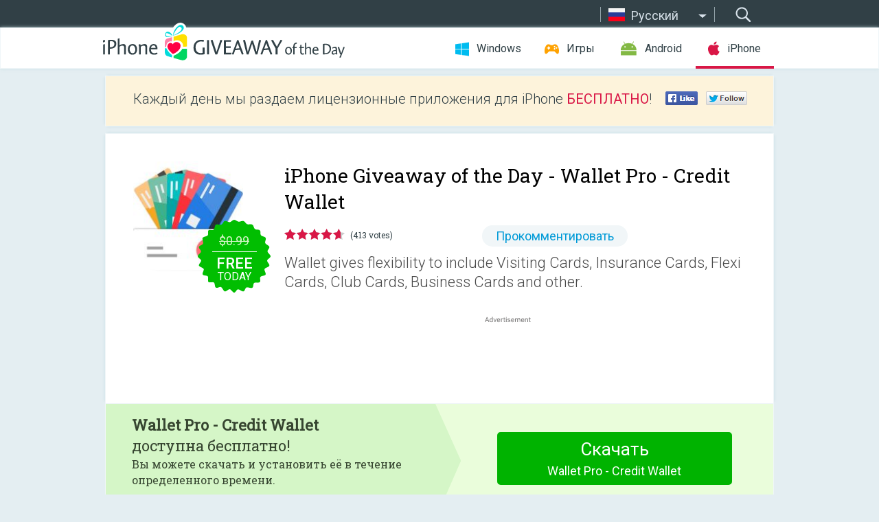

--- FILE ---
content_type: text/html; charset=utf-8
request_url: https://iphone.giveawayoftheday.com/wallet-pro-credit-wallet/?lang=ru
body_size: 10444
content:
<!DOCTYPE html>
<!--[if lt IE 7]>      <html class="no-js ielt10 ielt9 ielt8 ielt7" lang="ru"> <![endif]-->
<!--[if IE 7]>         <html class="no-js ie7 ielt10 ielt9 ielt8" lang="ru"> <![endif]-->
<!--[if IE 8]>         <html class="no-js ie8 ielt10 ielt9" lang="ru"> <![endif]-->
<!--[if IE 9]>         <html class="no-js ie9 ielt10" lang="ru"> <![endif]-->
<!--[if gt IE 10]><!--> <html class="no-js" lang="ru"> <!--<![endif]-->
<head>
        <script async src="https://www.googletagmanager.com/gtag/js?id=G-44PBBK4D75"></script>
    <script>
        window.dataLayer = window.dataLayer || [];
        function gtag(){dataLayer.push(arguments);}
        gtag('js', new Date());

        gtag('config', 'G-44PBBK4D75');
    </script>
                            <meta http-equiv="Content-Type" content="text/html; charset=UTF-8" />
            <meta http-equiv="X-UA-Compatible" content="IE=edge">
            <meta name="viewport" content="width=device-width">
            <meta name="format-detection" content="telephone=no">
                        <meta name="verify-v1" content="nKhoQtkI95aX3NsywlbsnmUuAaUMF+QPTdE0phYHyT8=" />
                    
    <meta name="description" content="Daily iOS Giveaway - Wallet gives flexibility to include Visiting Cards, Insurance Cards, Flexi Cards, Club Cards, Business Cards, Travel Cards, Shopping Cards &amp; Prepaid Cards along with any other type of Cards.

Key Features:

*..." />
    <meta property="fb:app_id" content="200558050727877"/>
    <meta property="og:type" content="website"/>
    <meta property="og:url" content="https://iphone.giveawayoftheday.com/wallet-pro-credit-wallet/?lang=ru"/>
    <meta property="og:title" content=""/>
    <meta property="og:site_name" content="Giveaway of the Day"/>
    <meta property="og:image" content="https://iphone.giveawayoftheday.com/wp-content/plugins/gotd_appstore_plugin/images/2022/12/1638275520_app_icon_big_1672316839.jpg"/>
    <meta property="og:description" content="Wallet gives flexibility to include Visiting Cards, Insurance Cards, Flexi Cards, Club Cards, Business Cards, Travel Cards, Shopping Cards &amp; Prepaid Cards along..."/>

    <meta property="twitter:card" content="summary_large_image" />
    <meta property="twitter:site" content="@GiveawayotDay" />
    <meta property="twitter:url" content="https://iphone.giveawayoftheday.com/wallet-pro-credit-wallet/?lang=ru" />
    <meta property="twitter:title" content="Wallet Pro - Credit Wallet" />
    <meta property="twitter:description" content="Wallet gives flexibility to include Visiting Cards, Insurance Cards, Flexi Cards, Club Cards, Business Cards and other." />
    <meta property="twitter:image" content="https://iphone.giveawayoftheday.com/wp-content/plugins/gotd_appstore_plugin/images/1638275520_Screenshot_1672316840.jpg" />

                            <link rel="alternate" hreflang="en" href="https://iphone.giveawayoftheday.com/wallet-pro-credit-wallet/" type="text/html" />
                                <link rel="alternate" hreflang="es" href="https://iphone.giveawayoftheday.com/wallet-pro-credit-wallet/?lang=es" type="text/html" />
                                <link rel="alternate" hreflang="it" href="https://iphone.giveawayoftheday.com/wallet-pro-credit-wallet/?lang=it" type="text/html" />
                                <link rel="alternate" hreflang="de" href="https://iphone.giveawayoftheday.com/wallet-pro-credit-wallet/?lang=de" type="text/html" />
                                <link rel="alternate" hreflang="fr" href="https://iphone.giveawayoftheday.com/wallet-pro-credit-wallet/?lang=fr" type="text/html" />
                                <link rel="alternate" hreflang="pt" href="https://iphone.giveawayoftheday.com/wallet-pro-credit-wallet/?lang=pt-br" type="text/html" />
                                <link rel="alternate" hreflang="nl" href="https://iphone.giveawayoftheday.com/wallet-pro-credit-wallet/?lang=nl" type="text/html" />
                                <link rel="alternate" hreflang="ru" href="https://iphone.giveawayoftheday.com/wallet-pro-credit-wallet/?lang=ru" type="text/html" />
                                <link rel="alternate" hreflang="ja" href="https://iphone.giveawayoftheday.com/wallet-pro-credit-wallet/?lang=ja" type="text/html" />
                                <link rel="alternate" hreflang="tr" href="https://iphone.giveawayoftheday.com/wallet-pro-credit-wallet/?lang=tr" type="text/html" />
                                <link rel="alternate" hreflang="el" href="https://iphone.giveawayoftheday.com/wallet-pro-credit-wallet/?lang=el" type="text/html" />
                                <link rel="alternate" hreflang="ro" href="https://iphone.giveawayoftheday.com/wallet-pro-credit-wallet/?lang=ro" type="text/html" />
            
                 <link rel="stylesheet" href="https://iphone.giveawayoftheday.com/css/modal.css?v=1525361059" />
        
        <link href='https://fonts.googleapis.com/css?family=Roboto+Slab:400,300&amp;subset=latin' rel='stylesheet' type='text/css'>
        <link href='https://fonts.googleapis.com/css?family=Roboto:400,300,500,700,300italic&amp;subset=latin' rel='stylesheet' type='text/css'>
        <title>iPhone Giveaway of the Day - Wallet Pro - Credit Wallet</title>
                    <link rel="stylesheet" href="https://iphone.giveawayoftheday.com/css/iphone/main.css?v=1553782962" />
                <link rel="shortcut icon" href="https://iphone.giveawayoftheday.com/images/favicon.ico" type="image/x-icon">
            <link rel="stylesheet" href="https://iphone.giveawayoftheday.com/css/iphone/post.css?v=1566991765" />
    <link rel="stylesheet" href="https://iphone.giveawayoftheday.com/css/remodal.css?v=1451286268" />
    <link rel="stylesheet" href="https://iphone.giveawayoftheday.com/css/remodal-default-theme.css?v=1451286268" />
    <link rel="stylesheet" href="https://iphone.giveawayoftheday.com/css/fancybox.css?v=1453363896" />
        <!--[if lte IE 8]><link href="https://iphone.giveawayoftheday.com/css/ie8.css" rel="stylesheet" type="text/css" /><![endif]-->
        <script type="text/javascript">
                                </script>
                            <script src="https://ajax.googleapis.com/ajax/libs/jquery/1.10.1/jquery.min.js"></script>
                        <script src="https://iphone.giveawayoftheday.com/js/plugins.js?v=1485935778"></script>
            <script src="https://iphone.giveawayoftheday.com/js/script.js?v=1710757379"></script>

            <script>
                var common_actions_settings = {
                    search_url: 'https://iphone.giveawayoftheday.com/?lang=ru',
                    is_ie9: 0,
                    fb_app_id: '200558050727877',
                    project: 'iphone',
                    locale: 'ru',
                    safari_push: {
                        enabled: 0,
                        url: 'https://iphone.giveawayoftheday.com/safari_push?lang=ru',
                        website_uid: 'web.com.giveawayoftheday.www',
                        token_url: 'https://iphone.giveawayoftheday.com/safari_push/check-token?lang=ru',
                        enabled_subprojects: 0
                    }
                };
                jQuery(document).ready(function() {
                    common_actions.init(common_actions_settings);
                    achecker.init({
                        enabled: true,
                        from: 'gaotd_iphone',
                        is_mobile: false,
                        show_rest: false
                    });
                    away_bnr.init({
                        is_showed: false,
                        idle_interval: 3000,
                        enabled: 0
                    });
                });

                var text_counters = {hours: 'часов', mins: 'минут', secs: 'секунд', days: 'дней'};
            </script>

                    <script>
            jQuery(document).ready(function () {
                getTopCloseOnload();
                makeFixedCloseOnload();
                jQuery(window).scroll(function () {
                    makeFixedCloseOnload();
                })
            });

            function makeFixedCloseOnload() {
                var close_onload = jQuery('.close_onload');
                if (close_onload.length == 0) return;
                var s = jQuery(window).scrollTop() + 20;
                if (s > jQuery('.giveaway_day').offset().top && s != 0) {
                    close_onload.addClass('fixed_closed_onload');
                    close_onload.css('left', jQuery('.wrapper').offset().left - 100)
                    close_onload.css('top', 20)
                }
                else {
                    if (close_onload.hasClass('fixed_closed_onload')) {
                        getTopCloseOnload();
                    }
                    close_onload.removeClass('fixed_closed_onload');
                    close_onload.css('left', '-100px');

                }
            }

            function getTopCloseOnload() {
                var close_onload = jQuery('.close_onload');
                if (close_onload.length == 0) return;
                var top = 0;
                close_onload.css('top',0);
                jQuery('.slogan').each(function () {
                    top = parseInt(close_onload.css('top'));
                    var $this = jQuery(this);
                    var h = parseInt($this.outerHeight());
                    if ($this.css('display') != 'none' && h != 0) {
                        var margin_bottom = parseInt($this.css('margin-bottom'));
                        top = top + margin_bottom + h;
                    }
                    close_onload.css('top', top);
                })
            }
        </script>
        
    <script>
        check_user_lang.lang_redirect = function() {
            if (getCookie('lang') == 1) {
                return;
            }
            setCookie('lang', 1, {path: '/', expires: 24*60*60, domain: '.' + this.conf.domain});
            var lang_regex = new RegExp("[\\?&]lang=([^&#]*)");
            var cur_lang = lang_regex.exec(window.location.search);
            cur_lang = cur_lang ? cur_lang[1] : 'en';
            if (cur_lang != 'en') {
                return;
            }
            var lang_domain = 'en';
            var subdomains = JSON.parse(this.conf.subdomains_json);
            jQuery.each(subdomains, function(url, lang) {
                if (navigator.language == lang['code'] || navigator.language.indexOf(lang['code']+'-') >= 0) {
                    lang_domain = url;
                }
            });

            if (lang_domain == cur_lang) {
                return;
            }

            location.href = document.location.protocol + '//iphone.' + this.conf.domain + '/' + (this.conf.path ? this.conf.path + '/' : '') + '?lang='+lang_domain;
        };
        common_actions_settings.twitter_acc = 'https://twitter.com/iPhone_GOTD';
    </script>

    <script type="text/javascript">
        (function($) {
            $(function() {
                post_actions.resizePostBlock = function(e) {
                    var margin_top = $('.requirements').outerHeight() + 20;
                    if(!Modernizr.mq('(min-width: 1036px)')) {
                        margin_top = '';
                    }
                    $('.offers').css('margin-top', margin_top);
                };
                post_actions.updateRequirements = function(e) {
                    return;
                };
                post_actions.init({
                    post_id: 19907,
                    is_active: 1,
                    vote: {
                        send_url: '/ajax/posts/vote/add'
                    },
                    negative_form: {
                        url: '/ajax/posts/vote/negative-form'
                    },
                    last_comments: {
                        send_url: '/ajax/posts/other-comments'
                    },
                    error_no_reason_text: 'Пожалуйста, выберите причину.',
                    error_no_description_text: 'Пожалуйста, заполните форму в нижней части и опишите причину.'
                });
                comments_actions.init({
                    post_id: 19907,
                    lang_id: 8,
                    vote_url: '/ajax/comments/vote/add',
                    add_comment_url: '/ajax/comments/add',
                    reply_text: 'Ответить',
                    cancel_text: 'Отменить',
                    no_fields_text: 'Пожалуйста, заполните необходимые поля',
                    fb_app_id: '200558050727877',
                    show_fb_comments: false,
                    lang: 'ru',
                    fb_comm_url: '/ajax/comments/fb-event'
                });
                check_user_lang.init({
                    is_lang_redirect: 1,
                    subdomains_json: '{"en":{"code":"en","name":"English"},"es":{"code":"es","name":"Espa\u00f1ol"},"it":{"code":"it","name":"Italiano"},"de":{"code":"de","name":"Deutsch"},"fr":{"code":"fr","name":"Fran\u00e7ais"},"pt-br":{"code":"pt","name":"Portugu\u00eas"},"nl":{"code":"nl","name":"Nederlands"},"ru":{"code":"ru","name":"\u0420\u0443\u0441\u0441\u043a\u0438\u0439"},"ja":{"code":"ja","name":"\u65e5\u672c\u8a9e"},"tr":{"code":"tr","name":"T\u00fcrk\u00e7e"},"el":{"code":"el","name":"\u0395\u03bb\u03bb\u03b7\u03bd\u03b9\u03ba\u03ac"},"ro":{"code":"ro","name":"Rom\u00e2n\u0103"}}',
                    domain: 'giveawayoftheday.com',
                    path: 'wallet-pro-credit-wallet'
                });
                                    downloadShareForm.fbInit('200558050727877');
                                var countdown_until = new Date('14 January 2026 08:00:00');
                gaotd_countdown.render('.giveaway_counter', countdown_until, text_counters);
                                                                                                                                                        //var download_link = 'https://mobile.informer.com/lp/455488';
                    $('.download_logging').click(function() {
                        _gaq.push(['_trackPageview', '/downloads']);                         logging(4390);
                                            });
                
                                            });
        })(jQuery);

    </script>
    <script src="https://iphone.giveawayoftheday.com/js/jquery.fancybox.pack.js?v=1451286268"></script>
    <script>
        jQuery(document).ready(function() {
                jQuery(".screenshot_image").fancybox({
                    padding : 0,
                    centerOnScroll : true,
                    type : 'image',
                    openEffect	: 'elastic',
                    closeEffect	: 'elastic',
                    helpers : {
                        title : {type : 'outside'},
                        overlay: {locked: false}
                    },
                    'beforeLoad': function () {
                        if (window.addEventListener) {
                            window.addEventListener('DOMMouseScroll', wheel, false);
                        }
                        window.onmousewheel = document.onmousewheel = wheel;
                        var keys = [37, 38, 39, 40];
                        document.onkeydown = function (e) {
                            for (var i = keys.length; i--;) {
                                if (e.keyCode === keys[i]) {
                                    preventDefault(e);
                                    return;
                                }
                            }
                        };
                    },
                    'afterClose': function () {
                        if (window.removeEventListener) {
                            window.removeEventListener('DOMMouseScroll', wheel, false);
                        }
                        window.onmousewheel = document.onmousewheel = document.onkeydown = null;
                    }
                });
            }
        );
        /* fancybox no scroll helpers */

        function preventDefault(e) {
            e = e || window.event;
            if (e.preventDefault) e.preventDefault();
            e.returnValue = false;
        }

        function wheel(e) {
            preventDefault(e);
        }
    </script>
                                    <script  src="https://iphone.giveawayoftheday.com/widget.php?url=https%3A%2F%2Fiphone.giveawayoftheday.com%2Fwallet-pro-credit-wallet%2F%3Flang%3Dru"></script>
    </head>
<body class=" ru">
<div class="st-container">
    <div class="st-pusher">
        <div class="top_head">
            <div class="width">
                <div class="header_search">
                    <div class="inputbox_wrap">
                        <input type="text" placeholder="Поиск" class="inputbox" />
                    </div>
                    <div class="submit_wrap">
                        <input type="submit" class="button" value="Поиск" />
                    </div>
                </div>
                                    <div class="header_lang">
                        <div class="curr_lang ieb">
                            <span class="ru">Русский</span>
                        </div>
                        <ul class="menu languages">
                                                                    <li><a class="en" href="https://iphone.giveawayoftheday.com/wallet-pro-credit-wallet/" hreflang="en">English</a></li>
                                                            <li><a class="es" href="https://iphone.giveawayoftheday.com/wallet-pro-credit-wallet/?lang=es" hreflang="es">Español</a></li>
                                                            <li><a class="it" href="https://iphone.giveawayoftheday.com/wallet-pro-credit-wallet/?lang=it" hreflang="it">Italiano</a></li>
                                                            <li><a class="de" href="https://iphone.giveawayoftheday.com/wallet-pro-credit-wallet/?lang=de" hreflang="de">Deutsch</a></li>
                                                            <li><a class="fr" href="https://iphone.giveawayoftheday.com/wallet-pro-credit-wallet/?lang=fr" hreflang="fr">Français</a></li>
                                                            <li><a class="pt" href="https://iphone.giveawayoftheday.com/wallet-pro-credit-wallet/?lang=pt-br" hreflang="pt">Português</a></li>
                                                            <li><a class="nl" href="https://iphone.giveawayoftheday.com/wallet-pro-credit-wallet/?lang=nl" hreflang="nl">Nederlands</a></li>
                                                                        <li><a class="ja" href="https://iphone.giveawayoftheday.com/wallet-pro-credit-wallet/?lang=ja" hreflang="ja">日本語</a></li>
                                                            <li><a class="tr" href="https://iphone.giveawayoftheday.com/wallet-pro-credit-wallet/?lang=tr" hreflang="tr">Türkçe</a></li>
                                                            <li><a class="el" href="https://iphone.giveawayoftheday.com/wallet-pro-credit-wallet/?lang=el" hreflang="el">Ελληνικά</a></li>
                                                            <li><a class="ro" href="https://iphone.giveawayoftheday.com/wallet-pro-credit-wallet/?lang=ro" hreflang="ro">Română</a></li>
                                                </ul>
                    </div>
                            </div>
        </div>
        <div class="header cf">
            <div class="width">
                                    <div class="header_side">
                        <div class="header_nav_trig"></div>
                        <nav class="header_nav">
                            <ul class="menu">
                                <li class="w ">
                                    <a href="https://ru.giveawayoftheday.com/">Windows</a>
                                </li>
                                <li class="g ">
                                    <a href="https://game.giveawayoftheday.com/">Игры</a>
                                </li>
                                <li class="a ">
                                    <a href="https://android.giveawayoftheday.com/?lang=ru">Android</a>
                                </li>
                                <li class="i active">
                                    <a href="https://iphone.giveawayoftheday.com/?lang=ru">iPhone</a>
                                </li>
                            </ul>
                        </nav>
                                                    <div class="language">
                                <label>Your language:</label>
                                <select>
                                                            <option value="https://iphone.giveawayoftheday.com/wallet-pro-credit-wallet/" >English</option>
                                <option value="https://iphone.giveawayoftheday.com/wallet-pro-credit-wallet/?lang=es" >Español</option>
                                <option value="https://iphone.giveawayoftheday.com/wallet-pro-credit-wallet/?lang=it" >Italiano</option>
                                <option value="https://iphone.giveawayoftheday.com/wallet-pro-credit-wallet/?lang=de" >Deutsch</option>
                                <option value="https://iphone.giveawayoftheday.com/wallet-pro-credit-wallet/?lang=fr" >Français</option>
                                <option value="https://iphone.giveawayoftheday.com/wallet-pro-credit-wallet/?lang=pt-br" >Português</option>
                                <option value="https://iphone.giveawayoftheday.com/wallet-pro-credit-wallet/?lang=nl" >Nederlands</option>
                                <option value="https://iphone.giveawayoftheday.com/wallet-pro-credit-wallet/?lang=ru" selected>Русский</option>
                                <option value="https://iphone.giveawayoftheday.com/wallet-pro-credit-wallet/?lang=ja" >日本語</option>
                                <option value="https://iphone.giveawayoftheday.com/wallet-pro-credit-wallet/?lang=tr" >Türkçe</option>
                                <option value="https://iphone.giveawayoftheday.com/wallet-pro-credit-wallet/?lang=el" >Ελληνικά</option>
                                <option value="https://iphone.giveawayoftheday.com/wallet-pro-credit-wallet/?lang=ro" >Română</option>
                                            </select>
                                <span>&#9660;</span>
                            </div>
                                            </div>
                    <a href="https://iphone.giveawayoftheday.com/?lang=ru" class="header_logo"></a>
                                                </div>
        </div><!-- .header-->

                <div class="modal" style="display: none;" id="modal_chrome_notif">
    <div class="modal_bg"></div>
    <div class="wrapper_modal modal_notification">
        <div class="table-cell">
            <div class="block_push p">
                <a href="#" class="close_btn" id="close_btn_modal_chrome"></a>
                <p>
                    Never miss all the cool giveaways:<br>
                    get notifications in your browser!
                </p>
                <div class="button_wrapper">
                    <a href="#" class="grey btn" id="no_btn_modal_chrome">No, thanks</a>
                    <a href="#" class="blue btn" id="yes_btn_modal_chrome">Yes, I'd like to</a>
                </div>
            </div>
                        </div>
    </div>
</div>
        <div class="wrapper width">
                        <div class="middle cf">
                    <div class="middle cf">
        <div class="col2 slogan jus">
    <p>Каждый день мы раздаем лицензионные приложения для iPhone <b>БЕСПЛАТНО</b>!</p>

    <ul class="like_block_rendered">

        <li class="like_block_fb_c">
            <div class="like_block_fb" title="Like" onmousemove="common_actions.showSocialFbLikeButton(event)">
			</div>
        </li>
        <li class="like_block_tw_c">
            <div class="like_block_tw" title="Like" onmousemove="common_actions.showSocialTwLikeButton(event)">
			</div>
        </li>
    </ul>

</div>        <div class="col1 giveaway_day">
            <div class="giveaway_wrap cf">
                <div class="giveaway_img">
                    <img src="https://iphone.giveawayoftheday.com/wp-content/plugins/gotd_appstore_plugin/images/163/2022/12/1638275520_app_icon_big_1672316839.jpg" alt="Wallet Pro - Credit Wallet Giveaway" >
                    <div class="giveaway_label">
                                                <a href="https://iphone.giveawayoftheday.com/download/?id=19907&amp;lang=ru" class="label_link download_logging"></a>
                        <div class="old_price">
                            $0.99
                        </div>
                        <div class="free">
                                                            <span class="big">free</span> today
                                                    </div>
                    </div>
                </div>
                <div class="over">
                    <div class="giveaway_title">
                        <h1>iPhone Giveaway of the Day&nbsp;- <span>Wallet Pro - Credit Wallet</span></h1>
                    </div>
                    <div class="giveaway_info">
                        <div class="wrapper_stars">
                            <div class="fill_stars" style="width: 93.414%;"></div>
                        </div>
                        <span class="count">(413 votes)</span>
                            <span class="wrap_count">
        <a href="#comments">
                            Прокомментировать                    </a>
    </span>

                    </div>
                    <div class="giveaway_descr"> Wallet gives flexibility to include Visiting Cards, Insurance Cards, Flexi Cards, Club Cards, Business Cards and other.</div>
                                        <a href="https://iphone.giveawayoftheday.com/download/?id=19907&amp;lang=ru" class="second_btn download_logging"><span class="old_price">$0.99</span>
                                                    <span class="big">free</span> today
                                            </a>
                </div>
                <div class="top_ab aa-728">
                    <script async src="//pagead2.googlesyndication.com/pagead/js/adsbygoogle.js"></script>
        <!-- GOTD iPhone Responsive / Product Page ATF -->
        <ins class="adsbygoogle a_block_top"
             style="display:block"
             data-ad-client="ca-pub-5954465348452390"
             data-ad-slot="5517519067"
             data-ad-format="fluid"></ins>
        <script>
            (adsbygoogle = window.adsbygoogle || []).push({});
        </script>
    </div>
            </div>
        </div>

                    <div class="col2-1 col-r timer">
                <div class="left">
                    <p>
                        <b>Wallet Pro - Credit Wallet</b><br> доступна бесплатно! <br><span>Вы можете скачать и установить её в течение определенного времени.</span>
                    </p>
                                        <div class="arrow_right">
                                                    <img src="/images/svg/arr.svg" alt="" height="100%">
                                            </div>
                </div>
                <div class="wrap_links">
                                        <a href="https://iphone.giveawayoftheday.com/download/?id=19907&amp;lang=ru" class="download_btn download_logging">
                        Скачать <span>Wallet Pro - Credit Wallet</span>
                    </a>
                                    </div>
            </div>
        

        <div class="col1 wrap_content">
            <div class="left_col">
                                <div class="wrapper_screens">
                                            <a rel="gallery" class="screenshot_image" href="https://iphone.giveawayoftheday.com/wp-content/plugins/gotd_appstore_plugin/images/1638275520_Screenshot_1672316840.jpg"><img src="https://iphone.giveawayoftheday.com/wp-content/plugins/gotd_appstore_plugin/images/1638275520_Screenshot_1672316840.jpg" alt="" /></a>
                                            <a rel="gallery" class="screenshot_image" href="https://iphone.giveawayoftheday.com/wp-content/plugins/gotd_appstore_plugin/images/1638275520_Screenshot_1672316844.jpg"><img src="https://iphone.giveawayoftheday.com/wp-content/plugins/gotd_appstore_plugin/images/1638275520_Screenshot_1672316844.jpg" alt="" /></a>
                                            <a rel="gallery" class="screenshot_image" href="https://iphone.giveawayoftheday.com/wp-content/plugins/gotd_appstore_plugin/images/1638275520_Screenshot_1672316848.jpg"><img src="https://iphone.giveawayoftheday.com/wp-content/plugins/gotd_appstore_plugin/images/1638275520_Screenshot_1672316848.jpg" alt="" /></a>
                                            <a rel="gallery" class="screenshot_image" href="https://iphone.giveawayoftheday.com/wp-content/plugins/gotd_appstore_plugin/images/1638275520_Screenshot_1672316852.jpg"><img src="https://iphone.giveawayoftheday.com/wp-content/plugins/gotd_appstore_plugin/images/1638275520_Screenshot_1672316852.jpg" alt="" /></a>
                                            <a rel="gallery" class="screenshot_image" href="https://iphone.giveawayoftheday.com/wp-content/plugins/gotd_appstore_plugin/images/1638275520_Screenshot_1672316856.jpg"><img src="https://iphone.giveawayoftheday.com/wp-content/plugins/gotd_appstore_plugin/images/1638275520_Screenshot_1672316856.jpg" alt="" /></a>
                                            <a rel="gallery" class="screenshot_image" href="https://iphone.giveawayoftheday.com/wp-content/plugins/gotd_appstore_plugin/images/1638275520_Screenshot_1672316860.jpg"><img src="https://iphone.giveawayoftheday.com/wp-content/plugins/gotd_appstore_plugin/images/1638275520_Screenshot_1672316860.jpg" alt="" /></a>
                                            <a rel="gallery" class="screenshot_image" href="https://iphone.giveawayoftheday.com/wp-content/plugins/gotd_appstore_plugin/images/1638275520_Screenshot_1672316864.jpg"><img src="https://iphone.giveawayoftheday.com/wp-content/plugins/gotd_appstore_plugin/images/1638275520_Screenshot_1672316864.jpg" alt="" /></a>
                                            <a rel="gallery" class="screenshot_image" href="https://iphone.giveawayoftheday.com/wp-content/plugins/gotd_appstore_plugin/images/1638275520_Screenshot_1672316868.jpg"><img src="https://iphone.giveawayoftheday.com/wp-content/plugins/gotd_appstore_plugin/images/1638275520_Screenshot_1672316868.jpg" alt="" /></a>
                                            <a rel="gallery" class="screenshot_image" href="https://iphone.giveawayoftheday.com/wp-content/plugins/gotd_appstore_plugin/images/1638275520_Screenshot_1672316872.jpg"><img src="https://iphone.giveawayoftheday.com/wp-content/plugins/gotd_appstore_plugin/images/1638275520_Screenshot_1672316872.jpg" alt="" /></a>
                                    </div>
                <div class="col1 prog_descr">
                    <div class="center_ab aa-300">
                    <script async src="//pagead2.googlesyndication.com/pagead/js/adsbygoogle.js"></script>
        <!-- GOTD iPhone Responsive / Product Page BTF -->
        <ins class="adsbygoogle a_block_center"
             style="display:block"
             data-ad-client="ca-pub-5954465348452390"
             data-ad-slot="9947718664"
             data-ad-format="fluid"></ins>
        <script>
            (adsbygoogle = window.adsbygoogle || []).push({});
        </script>
    </div>
                    <p>Wallet gives flexibility to include Visiting Cards, Insurance Cards, Flexi Cards, Club Cards, Business Cards, Travel Cards, Shopping Cards & Prepaid Cards along with any other type of Cards.</p>
<p>Key Features:</p>
<p>* Scan your Credit and Debit Cards using PayPal scanner to get the card number, card picture, card expiry, card cvv code and card holder name. So no way you get the card number get wrong</p>
<p>* Your card is old, scanner not works. Enter the card details manually, it verifies your card details are correct or not. So no chance you get it wrong while using this app</p>
<p>* Reliable AES 256-Bit encryption</p>
<p>* Scan and Copy the card number to pasteboard. So no need to carry your cards with you</p>
<p>* Add, edit and save cards with front and rear pictures</p>
<p>* Support card category, classify and manage your cards more effectively in category, including add category, edit category and delete category</p>
<p>* Protect your cards with TouchID or 4-digit passcode</p>
<p>* Get stuff done anytime, even without an internet connection</p>
<p>* All data is stored on your phone only. There is NO server, and Nothing will be upload or send to the server, or any other place</p>
<p>* Full card details, including bank phone numbers with websites</p>
<p>* Backup to iCloud Drive or Mail or Notes as per your needs with ease</p>
<p>* Restore your backup from iCloud Drive or Mail or Notes</p>
<p>* Mark favourite your cards for fast access</p>
<p>* Beautiful look and convenient operation, 3D Touch enabled for easy access to your cards.</p>
<p>Please note, PayPal scanner works only for the embossed cards. For ref, embossed card is an electronic payment card with imprinted or stamped payment card details that can be felt above the card's surface for taking a physical impression. And it scans card expiry and card number only. Not the cvv on the back of the card.</p>
<p>Keeping track of your cards info is now easy, convenient, and safer than ever. Get secure, get organised, get Wallet. Download it now!</p>

                </div>

                <div class="col2-2 col-r requirements">
                    <h3>Разработчик:</h3>
                                        <p>Harjot Singh</p>
                    <h3>Категория:</h3>
                    <p>Finance</p>
                    <h3>Версия:</h3>
                    <p>2.3</p>
                    <h3>Размер:</h3>
                    <p>95.23 MB</p>
                    <h3>Возраст:</h3>
                    <p>4+</p>
                    <h3>Языки:</h3>
                    <p>English</p>
                    <h3>Совместимость:</h3>
                    <p>iPhone, iPad</p>
                </div>

                <div class="col1 comments  no-fb-com" id="comment_conteiner">
    <div class="wrap_comments" id="comments">

        <h2>Комментарии</h2>

        
        
                <div class="wrap_form">
            <div>
                                                <div class="comments_error pink"></div>
                                <form method="post" id="comment_form">
                    <input type="hidden" name="parent" value="0" id="comment_parent">
                    <input type="hidden" name="reply" value="0" id="comment_reply">
                    <div class="top_wrap first">
                        <input type="text" name="name" placeholder="Имя*" value="">
                    </div>
                    <div class="top_wrap second">
                        <input type="text" name="email" placeholder="Электронная почта* (не показывается на сайте)" value="">
                    </div>
                                        <textarea name="content" placeholder="Добавить комментарий..."></textarea>

                    <div class="comments-replies-notice">
                        <input type="checkbox" id="replies_notice" name="replies_notice" value="1" class="custom-checkbox" checked>
                        <label for="replies_notice" class="custom-checkbox">
                            Уведомлять меня о новых ответах пользователей.
                        </label>
                    </div>

                       
                    <div id="googlerecaptcha" style="margin-bottom:20px; display: none;"></div>
                    <script src="https://www.google.com/recaptcha/api.js?hl=ru&render=explicit" async defer></script>
                    <script type="text/javascript">                 
                    var renderRecaptcha = function() {
                            grecaptcha.render('googlerecaptcha', {
                              'sitekey' : ''
                            });
                          };    
                    </script>                                        
                                           
                    <input type="submit" value="Добавить комментарий">
                    <div class="comment_form_loading"></div>
                </form>
                            </div>
        </div>
                
                            

                
        <div id="comments_container">
                    </div>
        
        
          

            </div>

    </div>
            </div>
            <div class="right_col">
                <div class="col2 offers">
                            <div id="giveaway_termswidget"></div>
                        <div class="col2-2 col-r download download_win ">
                                                        <span class="lbl"><span class="light_blue">Windows</span> Giveaway of the Day</span>
                            <div>
                                <div class="giveaway_img">
                                    <img src="https://giveawayoftheday.com/wp-content/uploads/2016/02/32961fb6ca83f9177a7fe51dc79c8ae4.png" class="icon120" alt="">
                                    <div class="giveaway_label">
                                        <a href="https://ru.giveawayoftheday.com/coolmuster-data-recovery-3-0-55/" class="label_link"></a>
                                        <div class="old_price">$49.95</div>
                                        <div class="free">
                                                                                            <span class="big">free</span> today
                                                                                    </div>
                                    </div>
                                </div>
                                <div class="over">
                                    <div class="giveaway_title">
                                        <a href="https://ru.giveawayoftheday.com/coolmuster-data-recovery-3-0-55/">Coolmuster Data Recovery 3.0.55</a>
                                    </div>
                                    <div class="giveaway_descr">Программа Coolmuster Data Recovery восстанавливает стёртые данные.</div>
                                </div>
                                <div class="giveaway_counter"></div>
                                <div class="giveaway_buttons">
                                    <a href="https://ru.giveawayoftheday.com/coolmuster-data-recovery-3-0-55/" class="proceed">Перейти на страницу загрузки</a>
                                </div>
                            </div>
                                                    </div>
                </div>
            </div>
        </div>
    </div>

            <div class="col1 wrap_goto">
                            <a href="https://iphone.giveawayoftheday.com/icollect-vinyl-figures-funko/?lang=ru" class="link_prev">&#171;&nbsp;iCollect Vinyl Figures: Funko</a>
                                        <a href="https://iphone.giveawayoftheday.com/legacy-3-the-hidden-relic/?lang=ru" class="link_next">Legacy 3 - The Hidden Relic&nbsp;&#187;</a>
                    </div>
    
    <div data-remodal-id="modal">
        <button data-remodal-action="close" class="remodal-close"></button>
        <div id="remodal-content"></div>
    </div>

                               </div><!-- .middle-->
            <div class="footer cf">
                    <nav class="footer_nav">
        <ul class="menu jus">
            <li><a href="https://iphone.giveawayoftheday.com/">Главная</a></li>
            <li><a href="https://iphone.giveawayoftheday.com/submit-your-app/">Разработчикам</a></li>
            <li><a href="#" class="call_subscribe_form">Подписаться</a></li>
            <li><a href="https://www.giveawayoftheday.com/about/contact/">Обратная связь</a></li>
            <li><a href="https://www.giveawayoftheday.com/forums/">Форум</a></li>
            <li><a href="https://blog.giveawayoftheday.com/">Блог</a></li>
        </ul>
    </nav>
    <div class="row">
        <div class="col2 social">
            <ul class="menu menu_rss">
                <li><a href="https://iphone.giveawayoftheday.com/feed/?lang=ru" class="rss ieb">RSS фид</a></li>
                <li><a href="https://iphone.giveawayoftheday.com/comments/feed/?lang=ru" class="rss ieb">RSS фид комментариев</a></li>
            </ul>
            <ul class="menu menu_social">
                <li><a href="https://www.facebook.com/giveawayotday/" class="fb ieb">Мы в Facebook</a></li>
            </ul>
        </div>
        <div class="col1 copyright">
            <p>&copy; 2006 - 2026 <a href="https://www.giveawayoftheday.com/">giveawayoftheday.com</a>. <span> Все права защищены.</span></p>
        </div>
    </div>
            </div><!-- .footer -->
        </div><!-- .wrapper -->
    </div>
</div>
        <script type="text/javascript">
    document.write("<img src='https://www.giveawayoftheday.com/log.php?id=2968,4455,7241,7247&r=" + Math.round(100000 * Math.random()) + "' class='absolute'/>");
</script>
    <script>
        (function($) {
            $(function() {
                subscribe_popup_form.init({
                    form_url: '/posts/mailing/subscribe?lang=ru',
                    subscribe: {url: '/ajax/posts/mailing/subscribe'}
                });
            });
        })(jQuery);
    </script>
</body>
</html>


--- FILE ---
content_type: text/html; charset=utf-8
request_url: https://www.google.com/recaptcha/api2/aframe
body_size: -85
content:
<!DOCTYPE HTML><html><head><meta http-equiv="content-type" content="text/html; charset=UTF-8"></head><body><script nonce="2bnb31AK7MrzTIuN_4WXww">/** Anti-fraud and anti-abuse applications only. See google.com/recaptcha */ try{var clients={'sodar':'https://pagead2.googlesyndication.com/pagead/sodar?'};window.addEventListener("message",function(a){try{if(a.source===window.parent){var b=JSON.parse(a.data);var c=clients[b['id']];if(c){var d=document.createElement('img');d.src=c+b['params']+'&rc='+(localStorage.getItem("rc::a")?sessionStorage.getItem("rc::b"):"");window.document.body.appendChild(d);sessionStorage.setItem("rc::e",parseInt(sessionStorage.getItem("rc::e")||0)+1);localStorage.setItem("rc::h",'1768359761834');}}}catch(b){}});window.parent.postMessage("_grecaptcha_ready", "*");}catch(b){}</script></body></html>